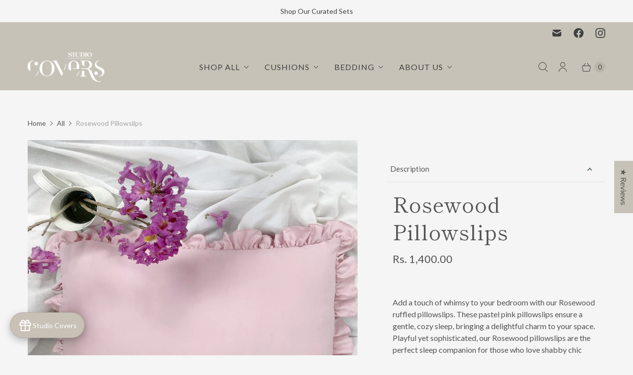

--- FILE ---
content_type: text/css
request_url: https://cdn.boostcommerce.io/widget-integration/theme/customization/covers-furnishings.myshopify.com/tvYJgDAC1c/customization-1730987736100.css
body_size: 163
content:
/*********************** Custom css for Boost AI Search & Discovery  ************************/

.boost-sd__product-item, .boost-sd__product-item:hover {
    background-color: #ffffff00 !important;
}

.boost-sd__button-text, .boost-sd__product-label-text {
    color:white;
}

.boost-sd__button--quick-view, .boost-sd__button--quick-view:hover {
    border-color: #C7C2B7 !important;
}

.boost-sd__product-label-text span {
    text-transform: lowercase;
}
.boost-sd__pagination-number, .boost-sd__pagination-number:hover, .boost-sd__pagination-number:focus, .boost-sd__pagination-number--active {
    background-color: #ffffff00 !important;
}
.boost-sd__search-bar-wrapper--desktop-style3 {
    background: #F5F5F5;
}
.boost-sd__instant-search-results--full-width .boost-sd__instant-search-column {
    background: #F5F5F5;
    border: 1px solid #c7c2b7;
}
.boost-sd__view-all {   
    background: #F5F5F5;
}
.boost-sd__view-all:hover {   
    background: #c7c2b7;
}
.boost-sd__suggestion-queries-item-amount .boost-sd__format-currency--price-compare {
    color: #545454;
    opacity: .5;
}
.boost-sd__instant-search-autocomplete {
    background: #F5F5F5;
}
.boost-sd__instant-search-results--two-column.boost-sd__instant-search-results--product-type-list.boost-sd__instant-search-results--product-per-row-2 .boost-sd__instant-search-column--products {
    background: #F5F5F5;
}
.boost-sd__instant-search-results--two-column .boost-sd__instant-search-column--others, 
.boost-sd__instant-search-results--two-column .boost-sd__instant-search-column .boost-sd__suggestion-queries-item--product:hover,
.boost-sd__instant-search-results--two-column .boost-sd__instant-search-autocomplete.boost-sd__instant-search-no-product {
    background: #F5F5F5;
}
.boost-sd__search-widget-init-enabled .predictive-search__results-wrapper {
    display: none;
}

--- FILE ---
content_type: text/css;charset=UTF-8
request_url: https://cached.rebuyengine.com/api/v1/user/stylesheet?shop=covers-furnishings.myshopify.com&cache_key=1768704681
body_size: 2062
content:
:root{--rb-smart-search-quick-view-product-title-color:#545454;--rb-smart-search-quick-view-product-price-color:#545454;--rb-smart-search-quick-view-product-price-sale-color:#545454;--rb-smart-search-quick-view-product-price-compare-at-color:#545454;--rb-smart-search-quick-view-button-text-color:#ffffff;--rb-smart-search-quick-view-button-background-color:#beb6a6;--rb-smart-search-quick-view-button-border-color:#beb6a6;--rb-smart-search-quick-view-button-border-width:0px;--rb-smart-search-quick-view-button-radius:5px;--rb-smart-search-quick-view-reviews-background-color:#f5f5f5;--rb-smart-search-quick-view-reviews-foreground-color:#c7c2b7;--rb-smart-search-quick-view-reviews-text-color:#545454;--rb-smart-search-results-product-title-color:#545454;--rb-smart-search-results-product-price-color:#545454;--rb-smart-search-results-product-price-sale-color:#545454;--rb-smart-search-results-product-price-compare-at-color:#545454;--rb-smart-search-results-pagination-button-text-color:#ffffff;--rb-smart-search-results-pagination-button-background-color:#beb6a6;--rb-smart-search-results-pagination-button-border-color:#beb6a6;--rb-smart-search-results-pagination-button-border-width:0px;--rb-smart-search-results-pagination-button-radius:5px;--rb-smart-search-results-reviews-background-color:#f5f5f5;--rb-smart-search-results-reviews-foreground-color:#c7c2b7;--rb-smart-search-results-reviews-text-color:#545454}.rebuy-loader{border-bottom-color:#beb6a6}.rebuy-widget .super-title{color:#545454}.rebuy-widget .primary-title{color:#545454}.rebuy-widget .description{color:#545454}.rebuy-widget .rebuy-product-title,.rebuy-widget .rebuy-product-title-link,.rebuy-modal__product-title{color:#545454}.rebuy-widget .rebuy-product-description,.rebuy-modal__product-option-title{color:#545454}.rebuy-product-vendor{color:#535353}.rebuy-money,.rebuy-widget .rebuy-money{color:#545454}.rebuy-money.sale,.rebuy-widget .rebuy-money.sale,.rebuy-cart__flyout-subtotal-final-amount,.rebuy-reorder-cart-total-price-final-amount,[data-rebuy-component="cart-subtotal"] .rebuy-cart__flyout-subtotal-final-amount,[data-rebuy-component="cart-subtotal"] .rebuy-reorder-cart-total-price-final-amount{color:#545454}.rebuy-money.compare-at,.rebuy-widget .rebuy-money.compare-at{color:#545454}.rebuy-underline,.rebuy-widget .rebuy-underline{border-color:#beb6a6}.rebuy-checkbox .checkbox-input:focus,.rebuy-widget .rebuy-checkbox .checkbox-input:focus,.rebuy-radio .radio-input:focus,.rebuy-widget .rebuy-radio .radio-input:focus{border-color:#beb6a6}.rebuy-checkbox .checkbox-input:checked,.rebuy-widget .rebuy-checkbox .checkbox-input:checked,.rebuy-radio .radio-input:checked,.rebuy-widget .rebuy-radio .radio-input:checked{background:#beb6a6;border-color:#beb6a6}.rebuy-select,.rebuy-widget .rebuy-select,select.rebuy-select,.rebuy-widget select.rebuy-select{color:#545454;background-color:#f5f5f5;border-color:#f5f5f5;border-radius:5px}.rebuy-select{background-image:linear-gradient(45deg,transparent 50%,#f5f5f5 50%),linear-gradient(135deg,#f5f5f5 50%,transparent 50%),linear-gradient(to right,#f5f5f5,#f5f5f5)}.rebuy-select:focus,.rebuy-widget .rebuy-select:focus,select.rebuy-select:focus,.rebuy-widget select.rebuy-select:focus{border-color:#beb6a6}.rebuy-input,.rebuy-widget .rebuy-input,input.rebuy-input,.rebuy-widget input.rebuy-input{color:#545454;background-color:#f5f5f5;border-color:#f5f5f5;border-radius:5px}.rebuy-input:focus,.rebuy-widget .rebuy-input:focus,input.rebuy-input:focus,.rebuy-widget input.rebuy-input:focus{border-color:#beb6a6}.rebuy-button,.rebuy-widget .rebuy-button,.rebuy-cart__flyout-empty-cart a,[data-rebuy-component=progress-bar] .rebuy-cart__progress-gift-variant-readd,.rebuy-cart__progress-free-product-variant-select-container{color:#fff;background:#beb6a6;border-color:#beb6a6;border-width:0;border-radius:5px}.rebuy-button.outline,.rebuy-widget .rebuy-button.outline,.rebuy-button.secondary,.rebuy-widget .rebuy-button.secondary{color:#beb6a6;background:#fff;border-color:#beb6a6}.rebuy-button.decline,.rebuy-widget .rebuy-button.decline{color:#545454;background:#fff0;border-color:#f5f5f5}.rebuy-button.dark,.rebuy-widget .rebuy-button.dark{background-color:#5E6670;color:#fff;border-color:#fff}.rebuy-option-button{color:#beb6a6;border-color:#beb6a6;border-radius:5px;background:#fff}.rebuy-option-button.is-active{color:#fff;background:#beb6a6}.rebuy-radio,.rebuy-checkbox,.rebuy-widget .rebuy-radio,.rebuy-widget .rebuy-checkbox{border-color:#f5f5f5}.rebuy-radio:focus,.rebuy-checkbox:focus,.rebuy-widget .rebuy-radio:focus,.rebuy-widget .rebuy-checkbox:focus{border-color:#beb6a6}.rebuy-radio:checked,.rebuy-checkbox:checked,.rebuy-widget .rebuy-radio:checked,.rebuy-widget .rebuy-checkbox:checked{color:#fff;background:#beb6a6;border-color:#beb6a6}.rebuy-textarea{color:#545454;background-color:#f5f5f5;border-color:#f5f5f5;border-radius:5px}.rebuy-widget .rebuy-carousel__arrows .rebuy-carousel__arrow,.rebuy-widget .flickity-button{color:#545454;background:#f5f5f5}.rebuy-widget .rebuy-carousel__arrows .rebuy-carousel__arrow svg,.rebuy-widget .rebuy-carousel__arrows .rebuy-carousel__arrow:hover:not(:disabled) svg{fill:#545454}.rebuy-widget .rebuy-carousel__pagination .rebuy-carousel__page,.rebuy-widget .flickity-page-dots .dot{background:#545454}.rebuy-widget.rebuy-widget,.rebuy-widget .checkout-promotion-wrapper,.rebuy-widget.rebuy-cart-subscription{background:#f5f5f5}.rsf-modal{--rsf-modal-bg-color:#f5f5f5}.rebuy-widget .checkout-promotion-header{border-color:#f5f5f5}.rebuy-widget .checkout-promotion-header .promo-title{color:#545454}.rebuy-widget .checkout-promotion-header .promo-subtitle{color:#545454}.rebuy-widget .checkout-promotion-body h1,.rebuy-widget .checkout-promotion-body h2,.rebuy-widget .checkout-promotion-body h3,.rebuy-widget .checkout-promotion-body h4{color:#545454}.rebuy-widget .checkout-promotion-footer{border-color:#f5f5f5}.rebuy-widget .checkout-promotion-product+.checkout-promotion-product,.rebuy-widget .rebuy-product-block+.rebuy-product-block{border-color:#f5f5f5}.rebuy-widget .checkout-promotion-product .promotion-info .product-title{color:#545454}.rebuy-widget .checkout-promotion-product .promotion-info .variant-title{color:#545454}.rebuy-widget .checkout-promotion-product .promotion-info .product-description{color:#545454}.rebuy-widget .rebuy-product-review .rebuy-star-rating .rebuy-star-rating-foreground{background-image:url('data:image/svg+xml;charset=UTF-8, %3Csvg%20width%3D%22100%22%20height%3D%2220%22%20viewBox%3D%220%200%2080%2014%22%20xmlns%3D%22http%3A%2F%2Fwww.w3.org%2F2000%2Fsvg%22%3E%3Cg%20fill%3D%22%23c7c2b7%22%20fill-rule%3D%22evenodd%22%3E%3Cpath%20d%3D%22M71.996%2011.368l-3.94%202.42c-.474.292-.756.096-.628-.443l1.074-4.53-3.507-3.022c-.422-.363-.324-.693.24-.74l4.602-.37%201.778-4.3c.21-.51.55-.512.762%200l1.78%204.3%204.602.37c.552.046.666.37.237.74l-3.507%203.02%201.075%204.532c.127.536-.147.74-.628.444l-3.94-2.422zM55.996%2011.368l-3.94%202.42c-.474.292-.756.096-.628-.443l1.074-4.53-3.507-3.022c-.422-.363-.324-.693.24-.74l4.602-.37%201.778-4.3c.21-.51.55-.512.762%200l1.78%204.3%204.602.37c.552.046.666.37.237.74l-3.507%203.02%201.075%204.532c.127.536-.147.74-.628.444l-3.94-2.422zM40.123%2011.368l-3.94%202.42c-.475.292-.756.096-.63-.443l1.076-4.53-3.508-3.022c-.422-.363-.324-.693.24-.74l4.602-.37%201.778-4.3c.21-.51.55-.512.762%200l1.778%204.3%204.603.37c.554.046.667.37.24.74l-3.508%203.02%201.075%204.532c.127.536-.147.74-.628.444l-3.94-2.422zM24.076%2011.368l-3.94%202.42c-.475.292-.757.096-.63-.443l1.076-4.53-3.507-3.022c-.422-.363-.324-.693.238-.74l4.603-.37%201.78-4.3c.21-.51.55-.512.76%200l1.78%204.3%204.602.37c.554.046.667.37.24.74l-3.508%203.02%201.074%204.532c.127.536-.146.74-.628.444l-3.94-2.422zM8.123%2011.368l-3.94%202.42c-.475.292-.756.096-.63-.443l1.076-4.53L1.12%205.792c-.422-.363-.324-.693.24-.74l4.602-.37%201.778-4.3c.21-.51.55-.512.762%200l1.778%204.3%204.603.37c.554.046.667.37.24.74l-3.508%203.02%201.075%204.532c.127.536-.147.74-.628.444l-3.94-2.422z%22%2F%3E%3C%2Fg%3E%3C%2Fsvg%3E')}.rebuy-widget .rebuy-product-review .rebuy-star-rating .rebuy-star-rating-background{background-image:url('data:image/svg+xml;charset=UTF-8, %3Csvg%20width%3D%22100%22%20height%3D%2220%22%20viewBox%3D%220%200%2080%2014%22%20xmlns%3D%22http%3A%2F%2Fwww.w3.org%2F2000%2Fsvg%22%3E%3Cg%20fill%3D%22%23f5f5f5%22%20fill-rule%3D%22evenodd%22%3E%3Cpath%20d%3D%22M71.996%2011.368l-3.94%202.42c-.474.292-.756.096-.628-.443l1.074-4.53-3.507-3.022c-.422-.363-.324-.693.24-.74l4.602-.37%201.778-4.3c.21-.51.55-.512.762%200l1.78%204.3%204.602.37c.552.046.666.37.237.74l-3.507%203.02%201.075%204.532c.127.536-.147.74-.628.444l-3.94-2.422zM55.996%2011.368l-3.94%202.42c-.474.292-.756.096-.628-.443l1.074-4.53-3.507-3.022c-.422-.363-.324-.693.24-.74l4.602-.37%201.778-4.3c.21-.51.55-.512.762%200l1.78%204.3%204.602.37c.552.046.666.37.237.74l-3.507%203.02%201.075%204.532c.127.536-.147.74-.628.444l-3.94-2.422zM40.123%2011.368l-3.94%202.42c-.475.292-.756.096-.63-.443l1.076-4.53-3.508-3.022c-.422-.363-.324-.693.24-.74l4.602-.37%201.778-4.3c.21-.51.55-.512.762%200l1.778%204.3%204.603.37c.554.046.667.37.24.74l-3.508%203.02%201.075%204.532c.127.536-.147.74-.628.444l-3.94-2.422zM24.076%2011.368l-3.94%202.42c-.475.292-.757.096-.63-.443l1.076-4.53-3.507-3.022c-.422-.363-.324-.693.238-.74l4.603-.37%201.78-4.3c.21-.51.55-.512.76%200l1.78%204.3%204.602.37c.554.046.667.37.24.74l-3.508%203.02%201.074%204.532c.127.536-.146.74-.628.444l-3.94-2.422zM8.123%2011.368l-3.94%202.42c-.475.292-.756.096-.63-.443l1.076-4.53L1.12%205.792c-.422-.363-.324-.693.24-.74l4.602-.37%201.778-4.3c.21-.51.55-.512.762%200l1.778%204.3%204.603.37c.554.046.667.37.24.74l-3.508%203.02%201.075%204.532c.127.536-.147.74-.628.444l-3.94-2.422z%22%2F%3E%3C%2Fg%3E%3C%2Fsvg%3E')}.rebuy-widget .rebuy-product-review .rebuy-review-count{color:#545454}.rebuy-widget .rebuy-timer{background:#f5f5f5}.rebuy-widget .rebuy-timer-minutes,.rebuy-widget .rebuy-timer-seconds{color:#545454}.rebuy-notification-modal .rebuy-notification-dialog{background:#fff}.rebuy-notification-modal .rebuy-notification-dialog-header{color:#545454}.rebuy-notification-modal .rebuy-notification-dialog-content{color:#545454}.rebuy-notification-modal .rebuy-notification-dialog-actions{border-color:#f5f5f5}.rebuy-modal__container-header{color:#545454}.rebuy-modal__spinner{border-color:#fff;border-top-color:#beb6a6}.rebuy-modal__spinner:empty{display:block}.rebuy-cart__flyout-header{border-color:#f5f5f5}.rebuy-cart__flyout-title,.rebuy-cart__title{color:#545454}.rebuy-cart__flyout-close{color:#545454}.rebuy-cart__flyout-announcement-bar,[data-rebuy-component="announcement-bar"]{color:#545454;background-color:#f5f5f5}.rebuy-cart__flyout-shipping-bar.has-free-shipping{background-color:rgb(190 182 166 / .2)}.rebuy-cart__flyout-shipping-bar-meter{background-color:#eee}.rebuy-cart__flyout-shipping-bar-meter-fill,.rebuy-cart__progress-bar-meter-fill,.complete .rebuy-cart__progress-step-icon,[data-rebuy-component="progress-bar"] .rebuy-cart__progress-bar-meter-fill,[data-rebuy-component="progress-bar"] .rebuy-cart__progress-step.complete .rebuy-cart__progress-step-icon{color:#fff;background:#beb6a6}.rebuy-cart__progress-free-product-variant-select:active+.rebuy-cart__progress-free-product-variant-select-prompt,.rebuy-cart__progress-free-product-variant-select:focus+.rebuy-cart__progress-free-product-variant-select-prompt,[data-rebuy-component="progress-bar"] .rebuy-cart__progress-free-product-variant-select:active+.rebuy-cart__progress-free-product-variant-select-prompt,[data-rebuy-component="progress-bar"] .rebuy-cart__progress-free-product-variant-select:focus+.rebuy-cart__progress-free-product-variant-select-prompt,[data-rebuy-component="progress-bar"] .rebuy-cart__progress-gift-variant-select:active+.rebuy-cart__progress-gift-variant-select-prompt,[data-rebuy-component="progress-bar"] .rebuy-cart__progress-gift-variant-select:focus+.rebuy-cart__progress-gift-variant-select-prompt{color:#beb6a6;background:#fff;border-color:#beb6a6}.rebuy-cart__progress-free-product-variant-select:not(:focus)+.rebuy-cart__progress-free-product-variant-select-prompt,.rebuy-cart__progress-free-product-variant-select:not(:active)+.rebuy-cart__progress-free-product-variant-select-prompt,[data-rebuy-component="progress-bar"] .rebuy-cart__progress-free-product-variant-select:not(:focus)+.rebuy-cart__progress-free-product-variant-select-prompt,[data-rebuy-component="progress-bar"] .rebuy-cart__progress-free-product-variant-select:not(:active)+.rebuy-cart__progress-free-product-variant-select-prompt,[data-rebuy-component="progress-bar"] .rebuy-cart__progress-gift-variant-select:not(:focus)+.rebuy-cart__progress-gift-variant-select-prompt,[data-rebuy-component="progress-bar"] .rebuy-cart__progress-gift-variant-select:not(:active)+.rebuy-cart__progress-gift-variant-select-prompt{color:#fff;background:#beb6a6;border-color:#beb6a6;border-radius:5px}.rebuy-cart__flyout-items,[data-rebuy-component="cart-items"]>ul{border-color:#f5f5f5}.rebuy-cart__flyout-item+.rebuy-cart__flyout-item,[data-rebuy-component="cart-items"] .rebuy-cart__flyout-item+.rebuy-cart__flyout-item{border-top-color:#f5f5f5}.rebuy-cart__flyout-item-remove,[data-rebuy-component="cart-items"] .rebuy-cart__flyout-item-remove{color:#999}.rebuy-cart__flyout-item-product-title,.rebuy-cart__flyout-item-product-title:hover,.rebuy-cart__flyout-item-product-title:active,.rebuy-cart__flyout-item-product-title:visited,[data-rebuy-component="cart-items"] .rebuy-cart__flyout-item-product-title,[data-rebuy-component="cart-items"] .rebuy-cart__flyout-item-product-title:hover,[data-rebuy-component="cart-items"] .rebuy-cart__flyout-item-product-title:active,[data-rebuy-component="cart-items"] .rebuy-cart__flyout-item-product-title:visited{color:#545454}.rebuy-cart__flyout-item-variant-title,[data-rebuy-component="cart-items"] .rebuy-cart__flyout-item-variant-title{color:#545454}.rebuy-cart__flyout-item-property,[data-rebuy-component="cart-items"] .rebuy-cart__flyout-item-property{color:#545454}.rebuy-cart__flyout-item-price .rebuy-money,[data-rebuy-component="cart-items"] .rebuy-cart__flyout-item-price .rebuy-money{color:#545454}.rebuy-cart__flyout-item-price .rebuy-money.sale,[data-rebuy-component="cart-items"] .rebuy-cart__flyout-item-price .rebuy-money.sale{color:#545454}.rebuy-cart__flyout-item-price .rebuy-money.compare-at,[data-rebuy-component="cart-items"] .rebuy-cart__flyout-item-price .rebuy-money.compare-at{color:#545454}.rebuy-cart__flyout-item-quantity-widget,[data-rebuy-component="cart-items"] .rebuy-cart__flyout-item-quantity-widget{border-color:#f5f5f5}.rebuy-cart__flyout-item-quantity-widget-label,[data-rebuy-component="cart-items"] .rebuy-cart__flyout-item-quantity-widget-label{border-color:#f5f5f5}.rebuy-cart__flyout-item-quantity-widget-button,.rebuy-cart__flyout-item-quantity-widget-label,[data-rebuy-component="cart-items"] .rebuy-cart__flyout-item-quantity-widget-button,[data-rebuy-component="cart-items"] .rebuy-cart__flyout-item-quantity-widget-label{color:#545454}.rebuy-cart__flyout-recommendations{background:#fafafa;border-color:#f5f5f5}.rebuy-cart__flyout-recommendations .rebuy-widget .rebuy-product-grid.large-style-line .rebuy-product-block,.rebuy-cart__flyout-recommendations .rebuy-widget .rebuy-product-grid.medium-style-line .rebuy-product-block,.rebuy-cart__flyout-recommendations .rebuy-widget .rebuy-product-grid.small-style-line .rebuy-product-block{border-color:#f5f5f5}.rebuy-cart__flyout-footer{border-color:#f5f5f5}.rebuy-cart .rebuy-checkbox:checked{background:#beb6a6;border-color:#beb6a6}.rebuy-cart .rebuy-checkbox:focus{border-color:#beb6a6}.rebuy-cart__flyout-subtotal,[data-rebuy-component="cart-subtotal"] .rebuy-cart__flyout-subtotal{color:#545454}.rebuy-cart__flyout-installments,[data-rebuy-component="checkout-area"] .rebuy-cart__flyout-installments{color:#545454}.rebuy-cart__flyout-discount-amount,[data-rebuy-component="discount-input"] .rebuy-cart__discount-amount{color:#545454}.rebuy-cart__flyout-item-discount-message,[data-rebuy-component="discount-input"] .rebuy-cart__flyout-item-discount-message{color:#545454}.rebuy-cart__column--secondary{background-color:rgb(190 182 166 / .2)!important}.rebuy-reorder__item-shipping-bar.has-free-shipping{background-color:rgb(190 182 166 / .2)}.rebuy-reorder__item-shipping-bar-meter-fill{color:#fff;background:#beb6a6}.rebuy-reorder__item-quantity-widget{border-color:#f5f5f5}.rebuy-reorder__item-quantity-widget-label{border-color:#f5f5f5}.rebuy-reorder__item-quantity-widget-button,.rebuy-reorder__item-quantity-widget-label{color:#545454}.rebuy-reorder__announcement-bar{background:#beb6a6;color:#fff}.rebuy-reorder-cart-count{background-color:#beb6a6}.rebuy-reorder-cart-count-head{background-color:rgb(190 182 166 / .2);color:#545454}.rebuy-reactivate-landing__gift{box-shadow:0 0 5px 1px #beb6a6}.rebuy-reactivate-landing__modal-addresses-list--active{border-color:#beb6a6}.rebuy-reactivate-landing__modal-addresses-list .rebuy-radio:checked,.rebuy-reactivate-landing__modal-addresses-list .rebuy-checkbox:checked{background:#beb6a6;border-color:#beb6a6}.rebuy-smart-banner{background:#beb6a6;border-color:#beb6a6;border-width:0}.rebuy-smart-banner .rebuy-smart-banner_message,.rebuy-smart-banner .rebuy-smart-banner_close{color:#fff}.rebuy-cart a:focus-visible,.rebuy-cart button:focus-visible,.rebuy-cart select:focus-visible,.rebuy-cart input:focus-visible,.rebuy-cart__progress-free-product-variant-select:focus-visible{outline:2px solid #636c70!important}.rebuy-cart .rebuy-input:focus-visible{border-color:#636c70!important;outline:0}.rebuy-preview-highlight .rebuy-cart__flyout,.rebuy-preview-highlight .rebuy-widget,.rebuy-preview-highlight .rebuy-quick-view-dropdown__container,.rebuy-preview-highlight .rebuy-quick-view__overlay,.rebuy-preview-highlight #rebuy-smart-search-results-dropdown{border:2px solid #2491C4!important}.rebuy-bundle-builder__progress-bar-meter-fill,.rebuy-bundle-builder__progress-step.complete .rebuy-bundle-builder__progress-step-icon{color:#fff;background:#beb6a6}

--- FILE ---
content_type: text/javascript; charset=utf-8
request_url: https://studiocovers.in/products/rosewood-pink-ruffled-pillow-covers.js
body_size: 780
content:
{"id":8727915200757,"title":"Rosewood Pillowslips","handle":"rosewood-pink-ruffled-pillow-covers","description":"\u003cp\u003e \u003c\/p\u003e\n\u003cp\u003eAdd a touch of whimsy to your bedroom with our Rosewood ruffled pillowslips. These pastel pink pillowslips ensure a gentle, cozy sleep, bringing a delightful charm to your space. Playful yet sophisticated, our Rosewood pillowslips are the perfect sleep companion for those who love shabby chic décor.\u003c\/p\u003e\n\u003cp\u003eSo bring home comfort, whimsy, and all-around-dreaminess\u003cem\u003e \u003c\/em\u003ewith our Rosewood pillowslips.\u003c\/p\u003e\n\u003cp\u003e\u003cem\u003e\u003cspan style=\"font-weight: 400;\" data-mce-fragment=\"1\"\u003ePlease note that pillowslips are non-returnable and non-exchangeable due to sanitary reasons. \u003c\/span\u003e\u003c\/em\u003e\u003c\/p\u003e\n\u003cp\u003e\u003cstrong\u003eProduct Specifications:\u003c\/strong\u003e\u003c\/p\u003e\n\u003cp\u003e- Dimensions: 20 x 30 inches \u003c\/p\u003e\n\u003cp\u003e- Material: Cotton-rayon-polyester blend\u003c\/p\u003e\n\u003cp\u003e- Colour: Pink\u003c\/p\u003e\n\u003cp\u003e- Wash Care: Machine washable on a gentle cycle with mild detergent. Do not tumble dry.\u003c\/p\u003e\n\u003cp\u003e- Contents: Pack of Two Pillowslips\u003c\/p\u003e","published_at":"2024-07-05T04:12:31-04:00","created_at":"2024-07-04T05:33:19-04:00","vendor":"Studio Covers","type":"Bed Linen","tags":["18 x 28","18 x 28 inches","blush","cotton","cotton blend","Cotton-polyester blend","frills","pillow","pillow case","pillow cases","pillow cover","pillow covers","pillowcase","pillowcases","pillowcover","pillowslip","pillowslips","pink","poly","polyester","rayon","ruffle","ruffled","ruffles","sleep"],"price":140000,"price_min":140000,"price_max":150000,"available":true,"price_varies":true,"compare_at_price":null,"compare_at_price_min":0,"compare_at_price_max":0,"compare_at_price_varies":false,"variants":[{"id":45664580993269,"title":"Pair of Rosewood Pillowslips","option1":"Pair of Rosewood Pillowslips","option2":null,"option3":null,"sku":"SPCP1201","requires_shipping":true,"taxable":true,"featured_image":null,"available":true,"name":"Rosewood Pillowslips - Pair of Rosewood Pillowslips","public_title":"Pair of Rosewood Pillowslips","options":["Pair of Rosewood Pillowslips"],"price":150000,"weight":300,"compare_at_price":null,"inventory_management":"shopify","barcode":"","requires_selling_plan":false,"selling_plan_allocations":[]},{"id":45664581026037,"title":"Single Rosewood Pillowslip","option1":"Single Rosewood Pillowslip","option2":null,"option3":null,"sku":"SPCP1202","requires_shipping":true,"taxable":true,"featured_image":null,"available":false,"name":"Rosewood Pillowslips - Single Rosewood Pillowslip","public_title":"Single Rosewood Pillowslip","options":["Single Rosewood Pillowslip"],"price":140000,"weight":300,"compare_at_price":null,"inventory_management":"shopify","barcode":"","requires_selling_plan":false,"selling_plan_allocations":[]}],"images":["\/\/cdn.shopify.com\/s\/files\/1\/0415\/0080\/3231\/files\/rosewood-pillowslips-set-of-2-452268.jpg?v=1738960933","\/\/cdn.shopify.com\/s\/files\/1\/0415\/0080\/3231\/files\/rosewood-pillowslips-set-of-2-853443.jpg?v=1738960933","\/\/cdn.shopify.com\/s\/files\/1\/0415\/0080\/3231\/files\/rosewood-pillowslips-set-of-2-686725.jpg?v=1720244042","\/\/cdn.shopify.com\/s\/files\/1\/0415\/0080\/3231\/files\/rosewood-pillowslips-set-of-2-394748.jpg?v=1720244042"],"featured_image":"\/\/cdn.shopify.com\/s\/files\/1\/0415\/0080\/3231\/files\/rosewood-pillowslips-set-of-2-452268.jpg?v=1738960933","options":[{"name":"Pack","position":1,"values":["Pair of Rosewood Pillowslips","Single Rosewood Pillowslip"]}],"url":"\/products\/rosewood-pink-ruffled-pillow-covers","media":[{"alt":"Rosewood Pillowslips - Set of 2 - Studio Covers","id":34441386459381,"position":1,"preview_image":{"aspect_ratio":1.0,"height":1200,"width":1200,"src":"https:\/\/cdn.shopify.com\/s\/files\/1\/0415\/0080\/3231\/files\/rosewood-pillowslips-set-of-2-452268.jpg?v=1738960933"},"aspect_ratio":1.0,"height":1200,"media_type":"image","src":"https:\/\/cdn.shopify.com\/s\/files\/1\/0415\/0080\/3231\/files\/rosewood-pillowslips-set-of-2-452268.jpg?v=1738960933","width":1200},{"alt":"Rosewood Pillowslips - Set of 2 - Studio Covers","id":34441386492149,"position":2,"preview_image":{"aspect_ratio":1.031,"height":1164,"width":1200,"src":"https:\/\/cdn.shopify.com\/s\/files\/1\/0415\/0080\/3231\/files\/rosewood-pillowslips-set-of-2-853443.jpg?v=1738960933"},"aspect_ratio":1.031,"height":1164,"media_type":"image","src":"https:\/\/cdn.shopify.com\/s\/files\/1\/0415\/0080\/3231\/files\/rosewood-pillowslips-set-of-2-853443.jpg?v=1738960933","width":1200},{"alt":"Rosewood Pillowslips - Set of 2 - Studio Covers","id":34441386557685,"position":3,"preview_image":{"aspect_ratio":1.0,"height":1200,"width":1200,"src":"https:\/\/cdn.shopify.com\/s\/files\/1\/0415\/0080\/3231\/files\/rosewood-pillowslips-set-of-2-686725.jpg?v=1720244042"},"aspect_ratio":1.0,"height":1200,"media_type":"image","src":"https:\/\/cdn.shopify.com\/s\/files\/1\/0415\/0080\/3231\/files\/rosewood-pillowslips-set-of-2-686725.jpg?v=1720244042","width":1200},{"alt":"Rosewood Pillowslips - Set of 2 - Studio Covers","id":34441386623221,"position":4,"preview_image":{"aspect_ratio":1.0,"height":1200,"width":1200,"src":"https:\/\/cdn.shopify.com\/s\/files\/1\/0415\/0080\/3231\/files\/rosewood-pillowslips-set-of-2-394748.jpg?v=1720244042"},"aspect_ratio":1.0,"height":1200,"media_type":"image","src":"https:\/\/cdn.shopify.com\/s\/files\/1\/0415\/0080\/3231\/files\/rosewood-pillowslips-set-of-2-394748.jpg?v=1720244042","width":1200}],"requires_selling_plan":false,"selling_plan_groups":[]}

--- FILE ---
content_type: text/javascript; charset=utf-8
request_url: https://studiocovers.in/products/rosewood-pink-ruffled-pillow-covers.js
body_size: 797
content:
{"id":8727915200757,"title":"Rosewood Pillowslips","handle":"rosewood-pink-ruffled-pillow-covers","description":"\u003cp\u003e \u003c\/p\u003e\n\u003cp\u003eAdd a touch of whimsy to your bedroom with our Rosewood ruffled pillowslips. These pastel pink pillowslips ensure a gentle, cozy sleep, bringing a delightful charm to your space. Playful yet sophisticated, our Rosewood pillowslips are the perfect sleep companion for those who love shabby chic décor.\u003c\/p\u003e\n\u003cp\u003eSo bring home comfort, whimsy, and all-around-dreaminess\u003cem\u003e \u003c\/em\u003ewith our Rosewood pillowslips.\u003c\/p\u003e\n\u003cp\u003e\u003cem\u003e\u003cspan style=\"font-weight: 400;\" data-mce-fragment=\"1\"\u003ePlease note that pillowslips are non-returnable and non-exchangeable due to sanitary reasons. \u003c\/span\u003e\u003c\/em\u003e\u003c\/p\u003e\n\u003cp\u003e\u003cstrong\u003eProduct Specifications:\u003c\/strong\u003e\u003c\/p\u003e\n\u003cp\u003e- Dimensions: 20 x 30 inches \u003c\/p\u003e\n\u003cp\u003e- Material: Cotton-rayon-polyester blend\u003c\/p\u003e\n\u003cp\u003e- Colour: Pink\u003c\/p\u003e\n\u003cp\u003e- Wash Care: Machine washable on a gentle cycle with mild detergent. Do not tumble dry.\u003c\/p\u003e\n\u003cp\u003e- Contents: Pack of Two Pillowslips\u003c\/p\u003e","published_at":"2024-07-05T04:12:31-04:00","created_at":"2024-07-04T05:33:19-04:00","vendor":"Studio Covers","type":"Bed Linen","tags":["18 x 28","18 x 28 inches","blush","cotton","cotton blend","Cotton-polyester blend","frills","pillow","pillow case","pillow cases","pillow cover","pillow covers","pillowcase","pillowcases","pillowcover","pillowslip","pillowslips","pink","poly","polyester","rayon","ruffle","ruffled","ruffles","sleep"],"price":140000,"price_min":140000,"price_max":150000,"available":true,"price_varies":true,"compare_at_price":null,"compare_at_price_min":0,"compare_at_price_max":0,"compare_at_price_varies":false,"variants":[{"id":45664580993269,"title":"Pair of Rosewood Pillowslips","option1":"Pair of Rosewood Pillowslips","option2":null,"option3":null,"sku":"SPCP1201","requires_shipping":true,"taxable":true,"featured_image":null,"available":true,"name":"Rosewood Pillowslips - Pair of Rosewood Pillowslips","public_title":"Pair of Rosewood Pillowslips","options":["Pair of Rosewood Pillowslips"],"price":150000,"weight":300,"compare_at_price":null,"inventory_management":"shopify","barcode":"","requires_selling_plan":false,"selling_plan_allocations":[]},{"id":45664581026037,"title":"Single Rosewood Pillowslip","option1":"Single Rosewood Pillowslip","option2":null,"option3":null,"sku":"SPCP1202","requires_shipping":true,"taxable":true,"featured_image":null,"available":false,"name":"Rosewood Pillowslips - Single Rosewood Pillowslip","public_title":"Single Rosewood Pillowslip","options":["Single Rosewood Pillowslip"],"price":140000,"weight":300,"compare_at_price":null,"inventory_management":"shopify","barcode":"","requires_selling_plan":false,"selling_plan_allocations":[]}],"images":["\/\/cdn.shopify.com\/s\/files\/1\/0415\/0080\/3231\/files\/rosewood-pillowslips-set-of-2-452268.jpg?v=1738960933","\/\/cdn.shopify.com\/s\/files\/1\/0415\/0080\/3231\/files\/rosewood-pillowslips-set-of-2-853443.jpg?v=1738960933","\/\/cdn.shopify.com\/s\/files\/1\/0415\/0080\/3231\/files\/rosewood-pillowslips-set-of-2-686725.jpg?v=1720244042","\/\/cdn.shopify.com\/s\/files\/1\/0415\/0080\/3231\/files\/rosewood-pillowslips-set-of-2-394748.jpg?v=1720244042"],"featured_image":"\/\/cdn.shopify.com\/s\/files\/1\/0415\/0080\/3231\/files\/rosewood-pillowslips-set-of-2-452268.jpg?v=1738960933","options":[{"name":"Pack","position":1,"values":["Pair of Rosewood Pillowslips","Single Rosewood Pillowslip"]}],"url":"\/products\/rosewood-pink-ruffled-pillow-covers","media":[{"alt":"Rosewood Pillowslips - Set of 2 - Studio Covers","id":34441386459381,"position":1,"preview_image":{"aspect_ratio":1.0,"height":1200,"width":1200,"src":"https:\/\/cdn.shopify.com\/s\/files\/1\/0415\/0080\/3231\/files\/rosewood-pillowslips-set-of-2-452268.jpg?v=1738960933"},"aspect_ratio":1.0,"height":1200,"media_type":"image","src":"https:\/\/cdn.shopify.com\/s\/files\/1\/0415\/0080\/3231\/files\/rosewood-pillowslips-set-of-2-452268.jpg?v=1738960933","width":1200},{"alt":"Rosewood Pillowslips - Set of 2 - Studio Covers","id":34441386492149,"position":2,"preview_image":{"aspect_ratio":1.031,"height":1164,"width":1200,"src":"https:\/\/cdn.shopify.com\/s\/files\/1\/0415\/0080\/3231\/files\/rosewood-pillowslips-set-of-2-853443.jpg?v=1738960933"},"aspect_ratio":1.031,"height":1164,"media_type":"image","src":"https:\/\/cdn.shopify.com\/s\/files\/1\/0415\/0080\/3231\/files\/rosewood-pillowslips-set-of-2-853443.jpg?v=1738960933","width":1200},{"alt":"Rosewood Pillowslips - Set of 2 - Studio Covers","id":34441386557685,"position":3,"preview_image":{"aspect_ratio":1.0,"height":1200,"width":1200,"src":"https:\/\/cdn.shopify.com\/s\/files\/1\/0415\/0080\/3231\/files\/rosewood-pillowslips-set-of-2-686725.jpg?v=1720244042"},"aspect_ratio":1.0,"height":1200,"media_type":"image","src":"https:\/\/cdn.shopify.com\/s\/files\/1\/0415\/0080\/3231\/files\/rosewood-pillowslips-set-of-2-686725.jpg?v=1720244042","width":1200},{"alt":"Rosewood Pillowslips - Set of 2 - Studio Covers","id":34441386623221,"position":4,"preview_image":{"aspect_ratio":1.0,"height":1200,"width":1200,"src":"https:\/\/cdn.shopify.com\/s\/files\/1\/0415\/0080\/3231\/files\/rosewood-pillowslips-set-of-2-394748.jpg?v=1720244042"},"aspect_ratio":1.0,"height":1200,"media_type":"image","src":"https:\/\/cdn.shopify.com\/s\/files\/1\/0415\/0080\/3231\/files\/rosewood-pillowslips-set-of-2-394748.jpg?v=1720244042","width":1200}],"requires_selling_plan":false,"selling_plan_groups":[]}

--- FILE ---
content_type: text/javascript; charset=utf-8
request_url: https://studiocovers.in/products/rosewood-pink-ruffled-pillow-covers.js
body_size: 800
content:
{"id":8727915200757,"title":"Rosewood Pillowslips","handle":"rosewood-pink-ruffled-pillow-covers","description":"\u003cp\u003e \u003c\/p\u003e\n\u003cp\u003eAdd a touch of whimsy to your bedroom with our Rosewood ruffled pillowslips. These pastel pink pillowslips ensure a gentle, cozy sleep, bringing a delightful charm to your space. Playful yet sophisticated, our Rosewood pillowslips are the perfect sleep companion for those who love shabby chic décor.\u003c\/p\u003e\n\u003cp\u003eSo bring home comfort, whimsy, and all-around-dreaminess\u003cem\u003e \u003c\/em\u003ewith our Rosewood pillowslips.\u003c\/p\u003e\n\u003cp\u003e\u003cem\u003e\u003cspan style=\"font-weight: 400;\" data-mce-fragment=\"1\"\u003ePlease note that pillowslips are non-returnable and non-exchangeable due to sanitary reasons. \u003c\/span\u003e\u003c\/em\u003e\u003c\/p\u003e\n\u003cp\u003e\u003cstrong\u003eProduct Specifications:\u003c\/strong\u003e\u003c\/p\u003e\n\u003cp\u003e- Dimensions: 20 x 30 inches \u003c\/p\u003e\n\u003cp\u003e- Material: Cotton-rayon-polyester blend\u003c\/p\u003e\n\u003cp\u003e- Colour: Pink\u003c\/p\u003e\n\u003cp\u003e- Wash Care: Machine washable on a gentle cycle with mild detergent. Do not tumble dry.\u003c\/p\u003e\n\u003cp\u003e- Contents: Pack of Two Pillowslips\u003c\/p\u003e","published_at":"2024-07-05T04:12:31-04:00","created_at":"2024-07-04T05:33:19-04:00","vendor":"Studio Covers","type":"Bed Linen","tags":["18 x 28","18 x 28 inches","blush","cotton","cotton blend","Cotton-polyester blend","frills","pillow","pillow case","pillow cases","pillow cover","pillow covers","pillowcase","pillowcases","pillowcover","pillowslip","pillowslips","pink","poly","polyester","rayon","ruffle","ruffled","ruffles","sleep"],"price":140000,"price_min":140000,"price_max":150000,"available":true,"price_varies":true,"compare_at_price":null,"compare_at_price_min":0,"compare_at_price_max":0,"compare_at_price_varies":false,"variants":[{"id":45664580993269,"title":"Pair of Rosewood Pillowslips","option1":"Pair of Rosewood Pillowslips","option2":null,"option3":null,"sku":"SPCP1201","requires_shipping":true,"taxable":true,"featured_image":null,"available":true,"name":"Rosewood Pillowslips - Pair of Rosewood Pillowslips","public_title":"Pair of Rosewood Pillowslips","options":["Pair of Rosewood Pillowslips"],"price":150000,"weight":300,"compare_at_price":null,"inventory_management":"shopify","barcode":"","requires_selling_plan":false,"selling_plan_allocations":[]},{"id":45664581026037,"title":"Single Rosewood Pillowslip","option1":"Single Rosewood Pillowslip","option2":null,"option3":null,"sku":"SPCP1202","requires_shipping":true,"taxable":true,"featured_image":null,"available":false,"name":"Rosewood Pillowslips - Single Rosewood Pillowslip","public_title":"Single Rosewood Pillowslip","options":["Single Rosewood Pillowslip"],"price":140000,"weight":300,"compare_at_price":null,"inventory_management":"shopify","barcode":"","requires_selling_plan":false,"selling_plan_allocations":[]}],"images":["\/\/cdn.shopify.com\/s\/files\/1\/0415\/0080\/3231\/files\/rosewood-pillowslips-set-of-2-452268.jpg?v=1738960933","\/\/cdn.shopify.com\/s\/files\/1\/0415\/0080\/3231\/files\/rosewood-pillowslips-set-of-2-853443.jpg?v=1738960933","\/\/cdn.shopify.com\/s\/files\/1\/0415\/0080\/3231\/files\/rosewood-pillowslips-set-of-2-686725.jpg?v=1720244042","\/\/cdn.shopify.com\/s\/files\/1\/0415\/0080\/3231\/files\/rosewood-pillowslips-set-of-2-394748.jpg?v=1720244042"],"featured_image":"\/\/cdn.shopify.com\/s\/files\/1\/0415\/0080\/3231\/files\/rosewood-pillowslips-set-of-2-452268.jpg?v=1738960933","options":[{"name":"Pack","position":1,"values":["Pair of Rosewood Pillowslips","Single Rosewood Pillowslip"]}],"url":"\/products\/rosewood-pink-ruffled-pillow-covers","media":[{"alt":"Rosewood Pillowslips - Set of 2 - Studio Covers","id":34441386459381,"position":1,"preview_image":{"aspect_ratio":1.0,"height":1200,"width":1200,"src":"https:\/\/cdn.shopify.com\/s\/files\/1\/0415\/0080\/3231\/files\/rosewood-pillowslips-set-of-2-452268.jpg?v=1738960933"},"aspect_ratio":1.0,"height":1200,"media_type":"image","src":"https:\/\/cdn.shopify.com\/s\/files\/1\/0415\/0080\/3231\/files\/rosewood-pillowslips-set-of-2-452268.jpg?v=1738960933","width":1200},{"alt":"Rosewood Pillowslips - Set of 2 - Studio Covers","id":34441386492149,"position":2,"preview_image":{"aspect_ratio":1.031,"height":1164,"width":1200,"src":"https:\/\/cdn.shopify.com\/s\/files\/1\/0415\/0080\/3231\/files\/rosewood-pillowslips-set-of-2-853443.jpg?v=1738960933"},"aspect_ratio":1.031,"height":1164,"media_type":"image","src":"https:\/\/cdn.shopify.com\/s\/files\/1\/0415\/0080\/3231\/files\/rosewood-pillowslips-set-of-2-853443.jpg?v=1738960933","width":1200},{"alt":"Rosewood Pillowslips - Set of 2 - Studio Covers","id":34441386557685,"position":3,"preview_image":{"aspect_ratio":1.0,"height":1200,"width":1200,"src":"https:\/\/cdn.shopify.com\/s\/files\/1\/0415\/0080\/3231\/files\/rosewood-pillowslips-set-of-2-686725.jpg?v=1720244042"},"aspect_ratio":1.0,"height":1200,"media_type":"image","src":"https:\/\/cdn.shopify.com\/s\/files\/1\/0415\/0080\/3231\/files\/rosewood-pillowslips-set-of-2-686725.jpg?v=1720244042","width":1200},{"alt":"Rosewood Pillowslips - Set of 2 - Studio Covers","id":34441386623221,"position":4,"preview_image":{"aspect_ratio":1.0,"height":1200,"width":1200,"src":"https:\/\/cdn.shopify.com\/s\/files\/1\/0415\/0080\/3231\/files\/rosewood-pillowslips-set-of-2-394748.jpg?v=1720244042"},"aspect_ratio":1.0,"height":1200,"media_type":"image","src":"https:\/\/cdn.shopify.com\/s\/files\/1\/0415\/0080\/3231\/files\/rosewood-pillowslips-set-of-2-394748.jpg?v=1720244042","width":1200}],"requires_selling_plan":false,"selling_plan_groups":[]}

--- FILE ---
content_type: text/javascript
request_url: https://cdn.boostcommerce.io/widget-integration/theme/customization/covers-furnishings.myshopify.com/tvYJgDAC1c/customization-1741623093263.js
body_size: 328
content:
function waitForElm(selector) {
    return new Promise(resolve => {
        var isStop = false;
        setTimeout(function () {
            isStop = true;
        }, 10000)
        if (document.querySelector(selector)) {
            return resolve(document.querySelector(selector));
        }

        const observer = new MutationObserver(mutations => {
            if (document.querySelector(selector)) {
                observer.disconnect();
                resolve(document.querySelector(selector));
            }
            if (isStop && !document.querySelector(selector)) {
                observer.disconnect();
                resolve(null);
            }
        });

        // If you get "parameter 1 is not of type 'Node'" error, see https://stackoverflow.com/a/77855838/492336
        observer.observe(document.body, {
            childList: true,
            subtree: true
        });
    });
}

async function renderCollectionData(isAfterRender = false) { 
    var elm = document.querySelector('.boost-sd-right .boost-sd__product-list');
    if (!isAfterRender) {
        elm = await waitForElm('.boost-sd-right .boost-sd__product-list');
    }
    if (elm) {

        try {
            // approach 2
            const sortElm = document.querySelector('.boost-sd__sorting-value');
            if (sortElm) {
                const sortValue = sortElm.innerText;
                if (sortValue == '' && window.innerWidth < 576) {
                    sortElm.innerText = 'Sort by';
                }
                console.log(sortElm, sortValue)        
            }
        } catch (error) {
            console.log(error);
        }
    }

}



renderCollectionData();

function afterRender() {
    renderCollectionData(true);
}
// Register the custom function to apply to all scopes
boostWidgetIntegration.regisCustomization(afterRender)

--- FILE ---
content_type: text/javascript
request_url: https://studiocovers.in/cdn/shop/t/30/assets/custom.js?v=55133612323769722961742895827
body_size: -312
content:
$(document).ready(function(){document.addEventListener("change",function(event){event.target.matches(".options-selection__input-select")&&setTimeout(()=>{set_variant()},100)});function set_variant(){let newvar=document.querySelector(".product_form_classes")?.querySelector("variant-selection");if(!newvar){console.log("newvar not found");return}let variantValue=newvar.getAttribute("variant"),selectorElem=newvar.querySelector(".variant-selection__variants");if(!selectorElem){console.log("selectorElem not found");return}selectorElem.querySelectorAll("option").forEach(function(option){let variantId=option.getAttribute("value");if(variantId===variantValue){let dataPrice=option.getAttribute("dataprice"),priceElement=document.querySelector(".product-page__content")?.querySelector(".price-container__price span");priceElement&&(priceElement.textContent=dataPrice);var url=new URL(window.location.href),search_params=url.searchParams;search_params.set("variant",variantId),window.history.pushState(null,"",url.pathname+"?"+search_params.toString())}})}});
//# sourceMappingURL=/cdn/shop/t/30/assets/custom.js.map?v=55133612323769722961742895827
